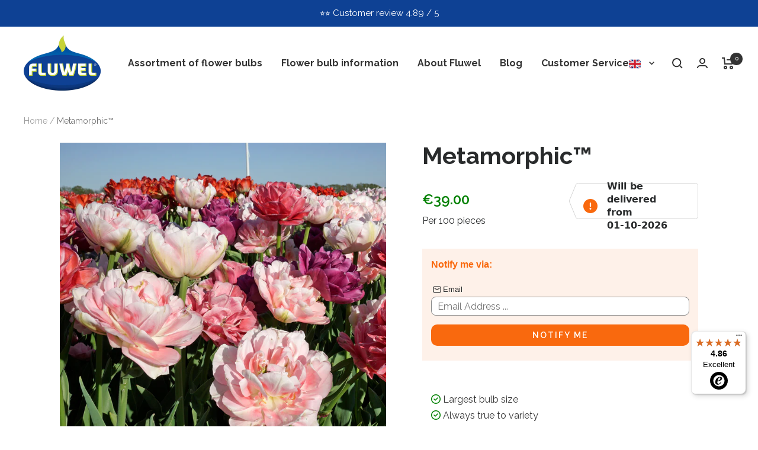

--- FILE ---
content_type: text/javascript; charset=utf-8
request_url: https://www.fluwel.com/products/metaphoric.js
body_size: 494
content:
{"id":8356338762053,"title":"Metamorphic™","handle":"metaphoric","description":"\u003cp\u003e If you like double Tulips and soft colours you will definitely appreciate this mixture. A lovely melody of big polwoppen of flowers will surprise you with a downy flower blanket in sultry colours. Metamorphic is immediately beautiful when she comes into bloom but during the second week of her bloom you will really fall in love with this sensational Tulip mixture.\u003c\/p\u003e","published_at":"2023-04-02T12:13:30+02:00","created_at":"2023-04-02T12:13:30+02:00","vendor":"100","type":"Mixes","tags":["Spring"],"price":3900,"price_min":3900,"price_max":3900,"available":false,"price_varies":false,"compare_at_price":null,"compare_at_price_min":0,"compare_at_price_max":0,"compare_at_price_varies":false,"variants":[{"id":46455411310917,"title":"Default Title","option1":"Default Title","option2":null,"option3":null,"sku":"Mengsels Metamorphic","requires_shipping":true,"taxable":true,"featured_image":null,"available":false,"name":"Metamorphic™","public_title":null,"options":["Default Title"],"price":3900,"weight":0,"compare_at_price":null,"inventory_management":"shopify","barcode":"8720707117741","quantity_rule":{"min":1,"max":null,"increment":1},"quantity_price_breaks":[],"requires_selling_plan":false,"selling_plan_allocations":[]}],"images":["\/\/cdn.shopify.com\/s\/files\/1\/0567\/5165\/2954\/products\/Metaphorica.jpg?v=1680430414","\/\/cdn.shopify.com\/s\/files\/1\/0567\/5165\/2954\/products\/Metaphoricb.jpg?v=1680430414"],"featured_image":"\/\/cdn.shopify.com\/s\/files\/1\/0567\/5165\/2954\/products\/Metaphorica.jpg?v=1680430414","options":[{"name":"Title","position":1,"values":["Default Title"]}],"url":"\/products\/metaphoric","media":[{"alt":null,"id":41592004051269,"position":1,"preview_image":{"aspect_ratio":1.0,"height":2661,"width":2661,"src":"https:\/\/cdn.shopify.com\/s\/files\/1\/0567\/5165\/2954\/products\/Metaphorica.jpg?v=1680430414"},"aspect_ratio":1.0,"height":2661,"media_type":"image","src":"https:\/\/cdn.shopify.com\/s\/files\/1\/0567\/5165\/2954\/products\/Metaphorica.jpg?v=1680430414","width":2661},{"alt":null,"id":41592004084037,"position":2,"preview_image":{"aspect_ratio":1.0,"height":2823,"width":2823,"src":"https:\/\/cdn.shopify.com\/s\/files\/1\/0567\/5165\/2954\/products\/Metaphoricb.jpg?v=1680430414"},"aspect_ratio":1.0,"height":2823,"media_type":"image","src":"https:\/\/cdn.shopify.com\/s\/files\/1\/0567\/5165\/2954\/products\/Metaphoricb.jpg?v=1680430414","width":2823}],"requires_selling_plan":false,"selling_plan_groups":[]}

--- FILE ---
content_type: text/javascript; charset=utf-8
request_url: https://www.fluwel.com/products/metaphoric.js
body_size: 406
content:
{"id":8356338762053,"title":"Metamorphic™","handle":"metaphoric","description":"\u003cp\u003e If you like double Tulips and soft colours you will definitely appreciate this mixture. A lovely melody of big polwoppen of flowers will surprise you with a downy flower blanket in sultry colours. Metamorphic is immediately beautiful when she comes into bloom but during the second week of her bloom you will really fall in love with this sensational Tulip mixture.\u003c\/p\u003e","published_at":"2023-04-02T12:13:30+02:00","created_at":"2023-04-02T12:13:30+02:00","vendor":"100","type":"Mixes","tags":["Spring"],"price":3900,"price_min":3900,"price_max":3900,"available":false,"price_varies":false,"compare_at_price":null,"compare_at_price_min":0,"compare_at_price_max":0,"compare_at_price_varies":false,"variants":[{"id":46455411310917,"title":"Default Title","option1":"Default Title","option2":null,"option3":null,"sku":"Mengsels Metamorphic","requires_shipping":true,"taxable":true,"featured_image":null,"available":false,"name":"Metamorphic™","public_title":null,"options":["Default Title"],"price":3900,"weight":0,"compare_at_price":null,"inventory_management":"shopify","barcode":"8720707117741","quantity_rule":{"min":1,"max":null,"increment":1},"quantity_price_breaks":[],"requires_selling_plan":false,"selling_plan_allocations":[]}],"images":["\/\/cdn.shopify.com\/s\/files\/1\/0567\/5165\/2954\/products\/Metaphorica.jpg?v=1680430414","\/\/cdn.shopify.com\/s\/files\/1\/0567\/5165\/2954\/products\/Metaphoricb.jpg?v=1680430414"],"featured_image":"\/\/cdn.shopify.com\/s\/files\/1\/0567\/5165\/2954\/products\/Metaphorica.jpg?v=1680430414","options":[{"name":"Title","position":1,"values":["Default Title"]}],"url":"\/products\/metaphoric","media":[{"alt":null,"id":41592004051269,"position":1,"preview_image":{"aspect_ratio":1.0,"height":2661,"width":2661,"src":"https:\/\/cdn.shopify.com\/s\/files\/1\/0567\/5165\/2954\/products\/Metaphorica.jpg?v=1680430414"},"aspect_ratio":1.0,"height":2661,"media_type":"image","src":"https:\/\/cdn.shopify.com\/s\/files\/1\/0567\/5165\/2954\/products\/Metaphorica.jpg?v=1680430414","width":2661},{"alt":null,"id":41592004084037,"position":2,"preview_image":{"aspect_ratio":1.0,"height":2823,"width":2823,"src":"https:\/\/cdn.shopify.com\/s\/files\/1\/0567\/5165\/2954\/products\/Metaphoricb.jpg?v=1680430414"},"aspect_ratio":1.0,"height":2823,"media_type":"image","src":"https:\/\/cdn.shopify.com\/s\/files\/1\/0567\/5165\/2954\/products\/Metaphoricb.jpg?v=1680430414","width":2823}],"requires_selling_plan":false,"selling_plan_groups":[]}